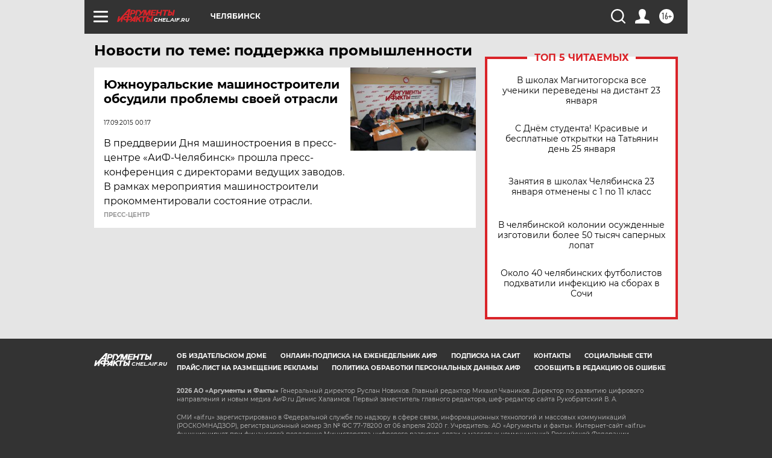

--- FILE ---
content_type: text/html
request_url: https://tns-counter.ru/nc01a**R%3Eundefined*aif_ru/ru/UTF-8/tmsec=aif_ru/362255202***
body_size: -72
content:
2DFB740A6974173CX1769215804:2DFB740A6974173CX1769215804